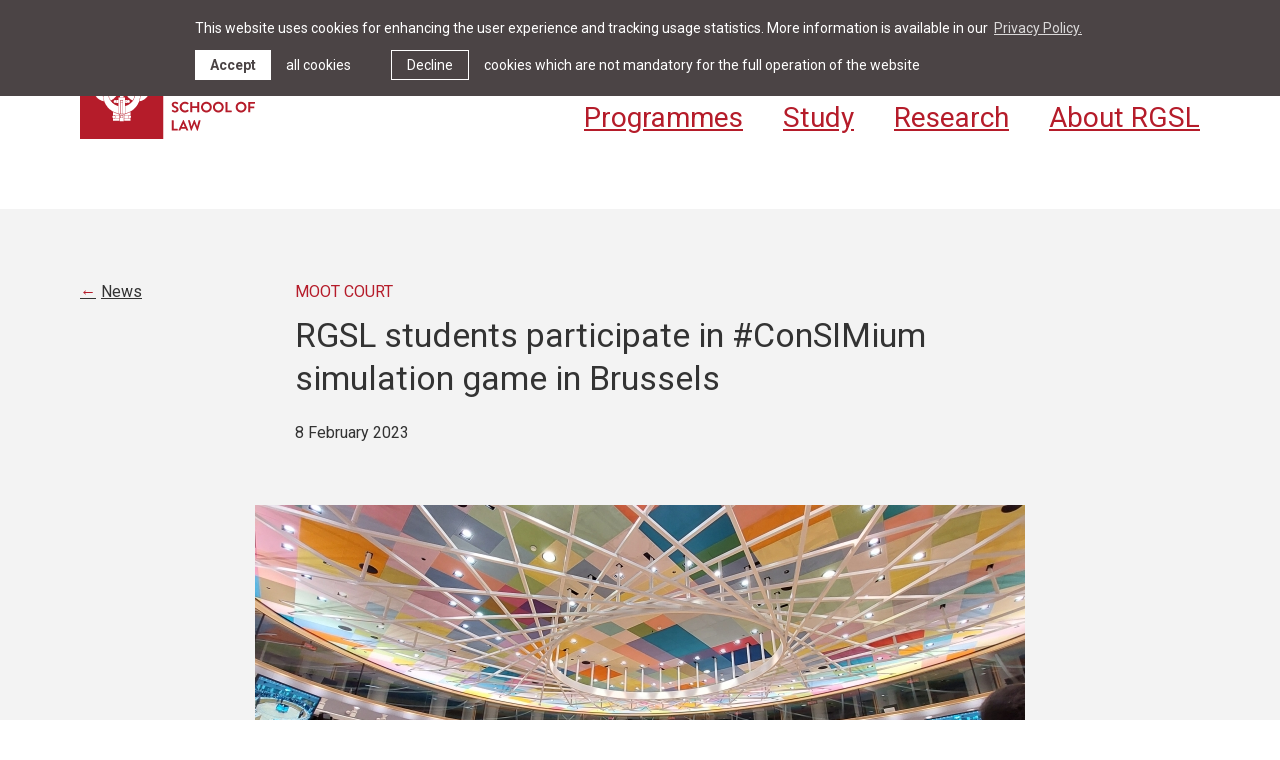

--- FILE ---
content_type: text/html; charset=UTF-8
request_url: https://www.rgsl.edu.lv/news-and-events/news/rgsl-students-participate-in-consimium-simulation-game-in-brussels
body_size: 5742
content:
<!DOCTYPE html> 
<html lang="en">
<head>
	<meta charset="UTF-8"> 
	<meta http-equiv="X-UA-Compatible" content="IE=edge">
	<meta name="viewport" content="width=device-width, initial-scale=1">
	
	<meta name="SKYPE_TOOLBAR" content="SKYPE_TOOLBAR_PARSER_COMPATIBLE" />
	
	<meta name="keywords" content="" />
	<meta name="description" content="Masters programmes in international and European law. Bachelor programmes in law, diplomacy, business." />
	<meta name="author" content="RGSL">
	<meta name="facebook-domain-verification" content="cwlgmatbpzsuydijl1bchul14klta8" />

	<title>RGSL students participate in #ConSIMium simulation game in Brussels — Riga Graduate School of Law</title>
	<link rel="alternate" hreflang="lv" href="/lv/zinas-un-pasakumi/zinas/rja-studenti-piedalas-consimium-simulacijas-spele-brisele" />
	<link rel="alternate" hreflang="en" href="/news-and-events/news/rgsl-students-participate-in-consimium-simulation-game-in-brussels" />
	<link rel="canonical" href="/news-and-events/news/rgsl-students-participate-in-consimium-simulation-game-in-brussels" />
	
	<meta property="og:title" content="RGSL students participate in #ConSIMium simulation game in Brussels"/>
	<meta property="og:url" content="https://www.rgsl.edu.lv/news-and-events/news/rgsl-students-participate-in-consimium-simulation-game-in-brussels"/>
	<meta property="og:site_name" content="Riga Graduate School of Law"/>
	<meta property="og:image" content="https://www.rgsl.edu.lv/uploads/news/2164/02.jpg"/>
	<meta property="og:image:width" content="770"/>
	<meta property="og:image:height" content="390"/>
	<meta name="twitter:card" content="summary_large_image" />
	<meta name="twitter:title" content="RGSL students participate in #ConSIMium simulation game in Brussels"/>
	<meta name="twitter:site" content="@RGSL_LV" />
	<meta name="twitter:creator" content="@RGSL_LV" />
	<meta name="twitter:image" content="https://www.rgsl.edu.lv/uploads/news/2164/02.jpg" />
	<meta name="twitter:card" content="summary" />
	<meta name="twitter:url" content="https://www.rgsl.edu.lv/news-and-events/news/rgsl-students-participate-in-consimium-simulation-game-in-brussels"/>
	<meta name="twitter:title" content="RGSL students participate in #ConSIMium simulation game in Brussels"/>
	<meta name="twitter:image" content="https://www.rgsl.edu.lv/uploads/news/2164/02.jpg" />

	
	<link rel="stylesheet" href="/assets/css/main.min.css?v=1.0.31">
	<link rel="stylesheet" href="/assets/css/cookies.css?v=1.0.1">

	<!--[if lt IE 9]>
	<script src="/bower_components/html5shiv/dist/html5shiv.min.js"></script>
	<![endif]-->

	<link rel="apple-touch-icon" sizes="180x180" href="/favicons/apple-touch-icon.png">
	<link rel="icon" type="image/png" sizes="32x32" href="/favicons/favicon-32x32.png">
	<link rel="icon" type="image/png" sizes="16x16" href="/favicons/favicon-16x16.png">
	<link rel="manifest" href="/favicons/site.webmanifest">
	<link rel="mask-icon" href="/favicons/safari-pinned-tab.svg" color="#b51c2a">
	<link rel="shortcut icon" href="/favicons/favicon.ico">
	<meta name="msapplication-TileColor" content="#b51c2a">
	<meta name="msapplication-config" content="/favicons/browserconfig.xml">
	<meta name="theme-color" content="#b51c2a">

	<script>
		var sys_lang = 'en';
		var cookieconsent_href = '/privacy-policy';
	</script>

	<script>
		window.dataLayer = window.dataLayer || [];
        function gtag(){dataLayer.push(arguments);}
        gtag('consent', 'default', {
			'ad_storage': 'denied',
            'ad_user_data': 'denied',
            'ad_personalization': 'denied',
            'analytics_storage': 'denied'
        });
	</script>

	<script src="/bower_components/jquery/dist/jquery.min.js"></script>
	
	
	

	<!-- Google Tag Manager -->
	<script type="text">(function(w,d,s,l,i){w[l]=w[l]||[];w[l].push({'gtm.start':
	new Date().getTime(),event:'gtm.js'});var f=d.getElementsByTagName(s)[0],
	j=d.createElement(s),dl=l!='dataLayer'?'&l='+l:'';j.async=true;j.src=
	'https://www.googletagmanager.com/gtm.js?id='+i+dl;f.parentNode.insertBefore(j,f);
	})(window,document,'script','dataLayer','GTM-5NWGC24');</script>
	<!-- End Google Tag Manager -->

	


	

	<script type="text">
		(function(i,s,o,g,r,a,m){i['GoogleAnalyticsObject']=r;i[r]=i[r]||function(){
		(i[r].q=i[r].q||[]).push(arguments)},i[r].l=1*new Date();a=s.createElement(o),
		m=s.getElementsByTagName(o)[0];a.async=1;a.src=g;m.parentNode.insertBefore(a,m)
		})(window,document,'script','//www.google-analytics.com/analytics.js','ga');
		ga('create', 'UA-5019178-1', 'auto');
		ga('set', 'anonymizeIp', true);
		ga('send', 'pageview');
	</script>
	
	<script src="/js/dictionary/"></script>
	<script src="/assets/scripts/init.js?v=1.0.11"></script>

	<link rel="stylesheet" href="//cdnjs.cloudflare.com/ajax/libs/cookieconsent2/3.0.3/cookieconsent.min.css" />
	<script src="//cdnjs.cloudflare.com/ajax/libs/cookieconsent2/3.0.3/cookieconsent.min.js"></script>
	<script>
		initCookieConsent();
	</script>
</head>

<body class="news-article-page">
	<!-- Google Tag Manager (noscript) -->
	<noscript><iframe src="https://www.googletagmanager.com/ns.html?id=GTM-5NWGC24"
	height="0" width="0" style="display:none;visibility:hidden"></iframe></noscript>
	<!-- End Google Tag Manager (noscript) -->
	
	<!--[if lt IE 9]>
		<p class="legacy-browser">You are using an <b>outdated</b> browser. Please <a href="http://outdatedbrowser.com/" target="_blank" rel="nofollow">upgrade your browser</a> to improve your experience.</p>
	<![endif]-->

	<header class="main-header clearfix">
		<div class="l-wrap clearfix">
			<a href="/en" class="main-logo main-logo-en">
				<img src="/assets/images/rgsl-logo.svg" alt="">
				<!--<img src="/assets/images/rgsl-logo.svg" alt="">-->
			</a>

			<a href="#" class="mob-hamburger">
				<svg class="icon icon-hamburger" role="img" width="33" height="21" viewBox="0 0 33 21">
					<use xlink:href="/assets/images/svg-defs.svg#icon-hamburger"/>
				</svg>
			</a>

			<div class="right-block clearfix">
				<nav class="small-navigation clearfix">
					
					<a class="link" href="/news-and-events" data-submenu="288">News & Events</a>
					
					<a class="link" href="/library" data-submenu="327">Library</a>
					
					<a class="link" href="/about-rgsl/contact" data-submenu="333">Contact</a>
					
					<a class="link with-top-submenu" href="/students-and-staff" data-submenu="269">Students & Staff</a>
					
					<a class="link" href="https://apply.rgsl.edu.lv" data-submenu="539" target="_blank" rel="nofollow">Apply</a>
					

					
					<a class="link search-link with-top-submenu" href="#" data-submenu="0">
						<svg class="icon icon-search" role="img" width="18" height="18" viewBox="0 0 18 18">
							<use xlink:href="/assets/images/svg-defs.svg#icon-search"/>
						</svg>
					</a>
					
					
					<a class="link lang-link" href="/lv/zinas-un-pasakumi/zinas/rja-studenti-piedalas-consimium-simulacijas-spele-brisele">lv</a>
					
				</nav>
				
				
				<nav class="main-navigation clearfix">
					
					<a href="/programmes" class="link">Programmes</a>
					
					<a href="/study" class="link">Study</a>
					
					<a href="/research" class="link">Research</a>
					
					<a href="/about-rgsl" class="link">About RGSL</a>
					
				</nav>
				
			</div>
		</div>

		
		<div class="top-small-submenu-block clearfix">
			
			<div id="submenu-0" class="top-small-submenu-inner-block top-small-submenu-search-block clearfix">
				<div class="l-wrap">
					<form id="top-search-form" class="top-search-form search-form-js" action="/search" method="get">
						<div class="input-block input-search-block clearfix">
							<input name="q" value="" class="input-search xlarge-title" placeholder="Search" onfocus="this.placeholder=''" onblur="this.placeholder='Search'" type="text">
							<a href="#" class="submit-search">
								<svg class="icon icon-search-large" role="img" width="40" height="40" viewBox="0 0 40 40">
									<use xlink:href="/assets/images/svg-defs.svg#icon-search-large"></use>
								</svg>
							</a>
						</div>
					</form>
				</div>
			</div>
			
			
			<div id="submenu-269" class="top-small-submenu-inner-block clearfix">
				<div class="menu-title">Students & Staff</div>
				<a href="#" class="close-top-small-submenu">
					<svg class="icon icon-close-menu" role="img" width="25" height="25" viewBox="0 0 25 25">
						<use xlink:href="/assets/images/svg-defs.svg#icon-close-menu"/>
					</svg>
				</a>
				<div class="l-wrap">
					<nav class="top-small-submenu clearfix">
						
						<a class="link" href="https://mbbox.rgsl.edu.lv/owa" target="_blank" rel="nofollow">Webmail</a>
						
						<a class="link" href="https://portal.rgsl.edu.lv/" target="_blank" rel="nofollow">Portal</a>
						
						<a class="link" href="https://portal.rgsl.edu.lv/course/index.php?categoryid=25" target="_blank" rel="nofollow">Calendar</a>
						
						<a class="link" href="https://payments.rgsl.edu.lv/" target="_blank" rel="nofollow">Payments</a>
						
						<a class="link" href="/about-rgsl/people">People</a>
						
					</nav>
				</div>
			</div>
			
		</div>
		

		<div class="mob-main-menu-block clearfix">
			<div class="mob-main-menu-inner-block clearfix">
				<a href="#" class="close-mob-main-menu">
					<svg class="icon icon-close-menu" role="img" width="25" height="25" viewBox="0 0 25 25">
						<use xlink:href="/assets/images/svg-defs.svg#icon-close-menu"/>
					</svg>
				</a>
				
				<nav class="mob-lang-nav">
					
					<a class="lang-link" href="/lv/zinas-un-pasakumi/zinas/rja-studenti-piedalas-consimium-simulacijas-spele-brisele">lv</a>
					
				</nav>
				
				
				<nav class="mob-main-nav clearfix">
					
					<a href="/programmes" class="link">Programmes</a>
					
					<a href="/study" class="link">Study</a>
					
					<a href="/research" class="link">Research</a>
					
					<a href="/about-rgsl" class="link">About RGSL</a>
					
				</nav>
				
				
				
				<nav class="mob-small-nav clearfix">
					<ul class="unstyled-list">
						
						<li>
							<a class="link" href="/news-and-events">News & Events</a>
							
						</li>
						
						<li>
							<a class="link" href="/library">Library</a>
							
						</li>
						
						<li>
							<a class="link" href="/about-rgsl/contact">Contact</a>
							
						</li>
						
						<li>
							<a class="link with-submenu" href="/students-and-staff">Students & Staff</a>
							
							<ul class="mob-submenu unstyled-list">
								
								<li><a class="link" href="https://mbbox.rgsl.edu.lv/owa" target="_blank" rel="nofollow">Webmail</a></li>
								
								<li><a class="link" href="https://portal.rgsl.edu.lv/" target="_blank" rel="nofollow">Portal</a></li>
								
								<li><a class="link" href="https://portal.rgsl.edu.lv/course/index.php?categoryid=25" target="_blank" rel="nofollow">Calendar</a></li>
								
								<li><a class="link" href="https://payments.rgsl.edu.lv/" target="_blank" rel="nofollow">Payments</a></li>
								
								<li><a class="link" href="/about-rgsl/people">People</a></li>
								
							</ul>
							
						</li>
						
						<li>
							<a class="link" href="https://apply.rgsl.edu.lv" target="_blank" rel="nofollow">Apply</a>
							
							<ul class="mob-submenu unstyled-list">
								
								<li><a class="link" href="https://mbbox.rgsl.edu.lv/owa" target="_blank" rel="nofollow">Webmail</a></li>
								
								<li><a class="link" href="https://portal.rgsl.edu.lv/" target="_blank" rel="nofollow">Portal</a></li>
								
								<li><a class="link" href="https://portal.rgsl.edu.lv/course/index.php?categoryid=25" target="_blank" rel="nofollow">Calendar</a></li>
								
								<li><a class="link" href="https://payments.rgsl.edu.lv/" target="_blank" rel="nofollow">Payments</a></li>
								
								<li><a class="link" href="/about-rgsl/people">People</a></li>
								
							</ul>
							
						</li>
						
					</ul>
				</nav>
				
				
				
				<form id="mob-search-form" class="mob-search-form search-form-js" action="/search" method="get">
					<div class="input-block input-search-block clearfix">
						<input name="q" value="" class="input-search xlarge-title" placeholder="Search" onfocus="this.placeholder=''" onblur="this.placeholder='Search'" type="text">
						<a href="#" class="submit-search">
							<svg class="icon icon-search-large" role="img" width="40" height="40" viewBox="0 0 40 40">
								<use xlink:href="/assets/images/svg-defs.svg#icon-search-large"></use>
							</svg>
						</a>
					</div>
				</form>
				
			</div>
		</div>
	</header>
		
	<main>
		


<article>
	<header class="section bg-gray-super-light no-padding-bottom clearfix">
		<div class="l-wrap">
			<div class="large-article-header-block clearfix">
				<a href="/news-and-events/news" class="btn-back with-arrow left c-primary">News</a>
				<div class="l-narrow-grid right">
					<div class="l-narrow-content clearfix">
						
						<h3 class="regular-red-title">Moot court</h3>
						
						<h1 class="title">RGSL students participate in #ConSIMium simulation game in Brussels</h1>

						<div class="multiple-texts-block">
							<time class="item" datetime="2023-02-08">8 February 2023</time>
						</div>
					</div>
					<div class="l-narrow-right empty clearfix"></div>
				</div>
				
				<img src="/uploads/news/2164/02.jpg" alt="" class="center-img">
			</div>
		</div>
	</header>
	
	<div class="section clearfix share-movable-container">
		<div class="l-wrap">
			<div class="l-narrow-grid right">
				<div class="l-narrow-content clearfix">
					<div class="text-content clearfix">
						<p>Riga Graduate School of Law (RGSL) Bachelor students Paula &Scaron;ūtava, Katrīna Rūmniece-Pakule and Konstantīns &Scaron;ubņiķovs participated in the EU Simulation game #ConSIMium in Brussels on 2&ndash;3 February 2023 together with their coach, RGSL Visiting Lecturer Viktorija Soņeca.&nbsp;</p>

<p>Students from all EU countries took part in the simulation, trying various roles to understand the decision-taking mechanism in the Council of the European Union and the European Council. Students tried the roles of national experts, ambassadors, ministers, heads of state or government and journalists. Our students also had a meeting with the Ambassador Mārtiņ&scaron; Kreitus, Deputy Permanent Representative of Latvia to the EU.&nbsp;</p>

<p>The topic played out at the simulation was the Climate change being back on the agenda in Brussels, where, in order to ensure the European Union can meet its ambitious greenhouse gas emissions reduction targets, European leaders will gather to agree on how to get there, with a special focus on the transport sector.</p>

<p>&ldquo;I am grateful for the opportunity to participate in #ConSIMium, a Council simulation in Brussels. I played the role of Latvia&#39;s ambassador and attend a simulated COREPER meeting. This experience was very valuable and provided me with a deeper understanding of the EU&#39;s decision-making process,&rdquo; says Paula &Scaron;ūtava, RGSL Law&amp;Diplomacy Bachelor programme Y3 student. &ldquo;It was also an honor to meet Ambassador Mārtiņ&scaron; Kreitus, Deputy Permanent Representative of Latvia to the EU.&rdquo;</p>

<p>Our Law&amp;Diplomacy Bachelor programme Y3 student Katrīna Rūmniece-Pakule was assigned the role of the minister. &ldquo;During the simulation of the Council, I got to fully immerse myself in the role since the simulation was carried out in the same location and using the same protocol as in the real-life decision-making process. I finally witnessed in practice how vital yet complex it is to balance one&#39;s national interests with maintaining good relations with the other EU countries and their representatives. Furthermore, I got to expand my horizons by interacting with representatives from other EU countries and listening to the experiences of the people working in the European Council and the Council. Overall, my experience in the simulation was great and I recommend other RGSL students if presented with the opportunity to participate in this simulation next year.&rdquo;</p>

<p>&ldquo;For me, the experience was very interesting! It was exciting to represent my country and step into the shoes of European decision-makers to negotiate new policies together with my peers. This is a valuable experience for each and every law and a political science student!&rdquo; says Konstantins &Scaron;ubņikovs, RGSL Law&amp;Diplomacy Bachelor programme Y3 student.</p>

						
					</div>
				</div>

				<div class="l-narrow-right clearfix">
					<div class="l-narrow-right-inner clearfix">
						
						<div class="share-movable-outer-block clearfix">
							<div class="share-block clearfix share-movable-block">
								<div class="share-label">Share</div>
								<div class="share-social-list clearfix">
									<a onclick="window.open(this.href, '', 'resizable=no,status=no,location=no,toolbar=no,menubar=no,fullscreen=no,scrollbars=no,dependent=no,width=640,height=480'); return false;" href="https://twitter.com/?status=RGSL+students+participate+in+%23ConSIMium+simulation+game+in+Brussels:+https%3A%2F%2Fwww.rgsl.edu.lv%2Fnews-and-events%2Fnews%2Frgsl-students-participate-in-consimium-simulation-game-in-brussels" class="share-link twitter" target="_blank" rel="nofollow">
										<svg class="icon icon-twitter" role="img" width="18" height="15">
											<use xlink:href="/assets/images/svg-defs.svg#icon-twitter"></use>
										</svg>
									</a>
									<a onclick="window.open(this.href, '', 'resizable=no,status=no,location=no,toolbar=no,menubar=no,fullscreen=no,scrollbars=no,dependent=no,width=640,height=480'); return false;" href="https://www.facebook.com/share.php?u=https%3A%2F%2Fwww.rgsl.edu.lv%2Fnews-and-events%2Fnews%2Frgsl-students-participate-in-consimium-simulation-game-in-brussels" class="share-link facebook" target="_blank" rel="nofollow">
										<svg class="icon icon-facebook" role="img" width="11" height="19">
											<use xlink:href="/assets/images/svg-defs.svg#icon-facebook"></use>
										</svg>
									</a>
									<a onclick="window.open(this.href, '', 'resizable=no,status=no,location=no,toolbar=no,menubar=no,fullscreen=no,scrollbars=no,dependent=no,width=640,height=480'); return false;" href="https://www.linkedin.com/shareArticle?mini=true&url=https%3A%2F%2Fwww.rgsl.edu.lv%2Fnews-and-events%2Fnews%2Frgsl-students-participate-in-consimium-simulation-game-in-brussels&titleRGSL+students+participate+in+%23ConSIMium+simulation+game+in+Brussels&source=RGSL" class="share-link linkedin" target="_blank" rel="nofollow">
										<svg class="icon icon-linkedin" role="img" width="15" height="15">
											<use xlink:href="/assets/images/svg-defs.svg#icon-linkedin"></use>
										</svg>
									</a>
									<a href="mailto:?subject=Check%20out%20%22RGSL%20students%20participate%20in%20%23ConSIMium%20simulation%20game%20in%20Brussels%22&body=Link%0A%20https%3A%2F%2Fwww.rgsl.edu.lv%2Fnews-and-events%2Fnews%2Frgsl-students-participate-in-consimium-simulation-game-in-brussels" class="share-link email" target="_blank" rel="nofollow">
										<svg class="icon icon-email" role="img" width="18" height="18">
											<use xlink:href="/assets/images/svg-defs.svg#icon-email"></use>
										</svg>
									</a>
								</div>
							</div>
						</div>
						
					</div>
				</div>
			</div>
		</div>
	</div>
</article>

	</main>
		
	
	<footer class="main-footer">
		<div class="footer-inner-block l-wrap l-grid">
			<div class="left-block l-two-thirds l-half-small l-full-xsmall">
				<div class="left-block-inner clearfix">
					<div class="logo-block clearfix">
						<!--<img src="/assets/images/rgsl-footer-logo.svg" alt="RGSL logo" class="footer-logo footer-logo-en">-->
						<img src="/assets/images/rgsl-footer-logo.svg" alt="RGSL logo" class="footer-logo footer-logo-en">
						<span class="slogan">Riga Graduate School of Law</span>
					</div>
					<div class="address">Strelnieku iela 4k-2 <br>Riga LV-1010 Latvia</div>
				</div>
			</div>
			<div class="right-block l-third l-half-small l-full-xsmall">
				<div class="right-block-inner">
					
					<div class="footer-social-block clearfix">
						<a href="https://www.facebook.com/rgsl.lv" class="link" target="_blank" rel="nofollow">
			<svg class="icon icon-facebook" role="img" width="11" height="19" viewBox="0 0 11 19">
				<use xlink:href="/assets/images/svg-defs.svg#icon-facebook"/>
			</svg>
		</a><a href="https://twitter.com/rgsl_lv" class="link" target="_blank" rel="nofollow">
			<svg class="icon icon-twitter" role="img" width="18" height="15" viewBox="0 0 18 15">
				<use xlink:href="/assets/images/svg-defs.svg#icon-twitter"/>
			</svg>
		</a><a href="https://www.instagram.com/myrgsl/" class="link" target="_blank" rel="nofollow">
			<svg class="icon icon-instagram" role="img" width="18" height="18" viewBox="0 0 18 18">
				<use xlink:href="/assets/images/svg-defs.svg#icon-instagram"/>
			</svg>
		</a><a href="https://www.linkedin.com/school/245162/" class="link" target="_blank" rel="nofollow">
			<svg class="icon icon-linkedin" role="img" width="15" height="15" viewBox="0 0 15 15">
				<use xlink:href="/assets/images/svg-defs.svg#icon-linkedin"/>
			</svg>
		</a>
					</div>
					
					<div class="bottom-block clear">
						<div class="copyright">&copy; RGSL 2026</div>
					</div>
				</div>
			</div>
			<div class="footer-bottom-menu clearfix">
				<div class="left-block l-two-thirds l-half-small l-half-xsmall">
					<div class="left-block-inner clearfix">
						<a href="/about-rgsl/contact" class="link">Contact us</a>
					</div>
				</div>
				<div class="right-block l-third l-half-small l-half-xsmall">
					<div class="right-block-inner">
						<a href="/terms-of-use" class="link">Terms of use</a> <br>
						<a href="/privacy-policy" class="link">Privacy Policy</a>
					</div>
				</div>
			</div>
		</div>

	</footer>
	
	
	
	<script src="/bower_components/svg4everybody/dist/svg4everybody.min.js"></script>
	<script>svg4everybody();</script>
</body>
</html>

--- FILE ---
content_type: image/svg+xml
request_url: https://www.rgsl.edu.lv/assets/images/rgsl-logo.svg
body_size: 39860
content:
<?xml version="1.0" encoding="UTF-8" standalone="no"?>
<svg width="175px" height="83px" viewBox="0 0 175 83" version="1.1" xmlns="http://www.w3.org/2000/svg" xmlns:xlink="http://www.w3.org/1999/xlink">
    <!-- Generator: Sketch 48.2 (47327) - http://www.bohemiancoding.com/sketch -->
    <title>Group 4</title>
    <desc>Created with Sketch.</desc>
    <defs></defs>
    <g id="0.0-Home" stroke="none" stroke-width="1" fill="none" fill-rule="evenodd" transform="translate(-279.000000, -56.000000)">
        <g id="Group-4" transform="translate(279.000000, 56.000000)" fill="#B51C2A">
            <path d="M96.1025879,13.2525886 C96.8960852,13.2525886 97.5850132,12.5659244 97.5850132,11.7301052 C97.5850132,10.9393081 96.8960852,10.2832712 96.1025879,10.2832712 L93.6590466,10.2832712 L93.6590466,13.2525886 L96.1025879,13.2525886 Z M91.6977548,8.77640775 C91.6977548,8.62725277 91.817087,8.49279889 91.9825527,8.49279889 L96.2665158,8.49279889 C98.0651098,8.49279889 99.53308,9.92493173 99.53308,11.7003967 C99.53308,13.0731125 98.6196353,14.1922343 97.3152856,14.7138173 L99.3679218,18.5033339 C99.4724912,18.6968985 99.3679218,18.9357915 99.1132645,18.9357915 L97.5401098,18.9357915 C97.4060149,18.9357915 97.3297408,18.8613672 97.3005228,18.8016439 L95.3078603,14.8479649 L93.6452065,14.8479649 L93.6452065,18.6521827 C93.6452065,18.8016439 93.5104965,18.9357915 93.3597935,18.9357915 L91.9825527,18.9357915 C91.817087,18.9357915 91.6977548,18.8016439 91.6977548,18.6521827 L91.6977548,8.77640775 Z" id="Fill-1"></path>
            <path d="M101.522667,8.77634649 C101.522667,8.62749779 101.657069,8.49273764 101.80685,8.49273764 L103.199776,8.49273764 C103.350479,8.49273764 103.484574,8.62749779 103.484574,8.77634649 L103.484574,18.6521214 C103.484574,18.8015827 103.350479,18.9357303 103.199776,18.9357303 L101.80685,18.9357303 C101.657069,18.9357303 101.522667,18.8015827 101.522667,18.6521214 L101.522667,8.77634649 Z" id="Fill-3"></path>
            <path d="M110.686331,8.3438583 C112.034969,8.3438583 113.323326,8.86605387 114.341648,9.730969 C114.461595,9.85010923 114.476665,10.0301978 114.356718,10.1487255 L113.427895,11.1189985 C113.307641,11.2378325 113.173853,11.2378325 113.038528,11.1189985 C112.394196,10.5517808 111.599468,10.2531646 110.77583,10.2531646 C108.904038,10.2531646 107.420997,11.8497661 107.420997,13.7143565 C107.420997,15.5642458 108.904038,17.1302199 110.790901,17.1302199 C111.629917,17.1302199 112.274556,16.8772384 112.573194,16.7577919 L112.573194,15.4901277 L111.375259,15.4901277 C111.211331,15.4901277 111.090461,15.3700686 111.090461,15.2212199 L111.090461,14.0426812 C111.090461,13.8788251 111.211331,13.7593786 111.375259,13.7593786 L114.250918,13.7593786 C114.402236,13.7593786 114.522491,13.8938325 114.522491,14.0426812 L114.522491,17.8619063 C114.522491,17.981659 114.461595,18.0557771 114.402236,18.100493 C114.402236,18.100493 112.858915,19.0701535 110.686331,19.0701535 C107.705795,19.0701535 105.307772,16.7127697 105.307772,13.7293638 C105.307772,10.7456517 107.705795,8.3438583 110.686331,8.3438583" id="Fill-5"></path>
            <path d="M121.900141,15.3701911 L120.401415,12.0884753 L120.357434,12.0884753 L118.888849,15.3701911 L121.900141,15.3701911 Z M115.428216,18.5480804 L120.087707,8.5078369 C120.131072,8.41871144 120.207346,8.34398081 120.342671,8.34398081 L120.492144,8.34398081 C120.641617,8.34398081 120.701283,8.41871144 120.746801,8.5078369 L125.360773,18.5480804 C125.450888,18.7419513 125.330633,18.9358221 125.105501,18.9358221 L123.802074,18.9358221 C123.577865,18.9358221 123.47268,18.8466967 123.368111,18.6378185 L122.634279,17.0262096 L118.155325,17.0262096 L117.420264,18.6378185 C117.361213,18.7866672 117.226195,18.9358221 116.986301,18.9358221 L115.682873,18.9358221 C115.458357,18.9358221 115.338102,18.7419513 115.428216,18.5480804 Z" id="Fill-7"></path>
            <path d="M97.0757293,27.0435439 C98.4243673,27.0435439 99.712109,27.5657395 100.731661,28.4306546 C100.850993,28.5497948 100.866063,28.7298834 100.746731,28.8484111 L99.8179086,29.8186841 C99.6982689,29.9369055 99.5632513,29.9369055 99.4279262,29.8186841 C98.7848243,29.2514664 97.9900967,28.9528502 97.1664587,28.9528502 C95.2934359,28.9528502 93.8110105,30.5488391 93.8110105,32.4134295 C93.8110105,34.2642376 95.2934359,35.8302118 97.181529,35.8302118 C98.0205448,35.8302118 98.6639543,35.5766177 98.9638225,35.4577838 L98.9638225,34.1888945 L97.7652724,34.1888945 C97.6001142,34.1888945 97.4810896,34.0697542 97.4810896,33.9209055 L97.4810896,32.7423668 C97.4810896,32.5778982 97.6001142,32.4590642 97.7652724,32.4590642 L100.641547,32.4590642 C100.79225,32.4590642 100.910659,32.5935181 100.910659,32.7423668 L100.910659,36.5612856 C100.910659,36.6810384 100.850993,36.7551565 100.79225,36.7998723 C100.79225,36.7998723 99.2476977,37.7701454 97.0757293,37.7701454 C94.0951933,37.7701454 91.6977856,35.4121491 91.6977856,32.4290494 C91.6977856,29.4453373 94.0951933,27.0435439 97.0757293,27.0435439" id="Fill-9"></path>
            <path d="M107.499609,31.9511103 C108.294337,31.9511103 108.983264,31.2656712 108.983264,30.4304646 C108.983264,29.639055 108.294337,28.9830181 107.499609,28.9830181 L105.058836,28.9830181 L105.058836,31.9511103 L107.499609,31.9511103 Z M103.094468,27.4755421 C103.094468,27.3269996 103.215338,27.1925458 103.379881,27.1925458 L107.664767,27.1925458 C109.463361,27.1925458 110.930101,28.6246786 110.930101,30.4001435 C110.930101,31.7722469 110.016656,32.8913686 108.712922,33.4135642 L110.766173,37.2030808 C110.870127,37.3969517 110.766173,37.6358446 110.511516,37.6358446 L108.939591,37.6358446 C108.803651,37.6358446 108.727992,37.5608077 108.698467,37.5010845 L106.706112,33.5477118 L105.043458,33.5477118 L105.043458,37.3522358 C105.043458,37.5010845 104.907518,37.6358446 104.75866,37.6358446 L103.379881,37.6358446 C103.215338,37.6358446 103.094468,37.5010845 103.094468,37.3522358 L103.094468,27.4755421 Z" id="Fill-11"></path>
            <path d="M118.310365,34.0698768 L116.811024,30.7875483 L116.767658,30.7875483 L115.298458,34.0698768 L118.310365,34.0698768 Z M111.83844,37.2474598 L116.497315,27.2075225 C116.541911,27.118397 116.616955,27.0436664 116.75228,27.0436664 L116.901138,27.0436664 C117.051226,27.0436664 117.112122,27.118397 117.157025,27.2075225 L121.771612,37.2474598 C121.859881,37.4419432 121.741472,37.635814 121.51634,37.635814 L120.212298,37.635814 C119.988089,37.635814 119.882904,37.546076 119.778335,37.3365852 L119.043888,35.7255889 L114.564934,35.7255889 L113.831103,37.3365852 C113.770207,37.486659 113.635804,37.635814 113.395909,37.635814 L112.092482,37.635814 C111.867966,37.635814 111.748941,37.4419432 111.83844,37.2474598 Z" id="Fill-13"></path>
            <path d="M126.668475,35.8154188 C128.615312,35.8154188 130.038994,34.3535775 130.038994,32.3992491 C130.038994,30.459928 128.615312,28.9977804 126.668475,28.9977804 L124.959996,28.9977804 L124.959996,35.8154188 L126.668475,35.8154188 Z M123.026384,27.4756033 C123.026384,27.3270609 123.147254,27.192607 123.297957,27.192607 L126.848089,27.192607 C129.739126,27.192607 132.1067,29.5349834 132.1067,32.3992491 C132.1067,35.2938358 129.739126,37.6355996 126.848089,37.6355996 L123.297957,37.6355996 C123.147254,37.6355996 123.026384,37.5011458 123.026384,37.352297 L123.026384,27.4756033 Z" id="Fill-15"></path>
            <path d="M133.812566,27.4754502 C133.812566,27.327214 133.946968,27.1924539 134.097364,27.1924539 L135.520431,27.1924539 C135.684974,27.1924539 135.805228,27.327214 135.805228,27.4754502 L135.805228,33.5776347 C135.805228,34.8456052 136.674385,35.8452804 137.977197,35.8452804 C139.281239,35.8452804 140.16362,34.8456052 140.16362,33.5926421 L140.16362,27.4754502 C140.16362,27.327214 140.28449,27.1924539 140.449649,27.1924539 L141.872715,27.1924539 C142.022188,27.1924539 142.156898,27.327214 142.156898,27.4754502 L142.156898,33.6823801 C142.156898,35.9494133 140.343849,37.7846015 137.977197,37.7846015 C135.625,37.7846015 133.812566,35.9494133 133.812566,33.6823801 L133.812566,27.4754502 Z" id="Fill-17"></path>
            <path d="M149.273924,34.0698768 L147.775813,30.7875483 L147.731217,30.7875483 L146.263247,34.0698768 L149.273924,34.0698768 Z M142.801384,37.2474598 L147.460874,27.2075225 C147.50547,27.118397 147.581744,27.0436664 147.715839,27.0436664 L147.866542,27.0436664 C148.016015,27.0436664 148.075989,27.118397 148.121199,27.2075225 L152.734556,37.2474598 C152.824055,37.4419432 152.703801,37.635814 152.479899,37.635814 L151.177395,37.635814 C150.951648,37.635814 150.847693,37.546076 150.741894,37.3365852 L150.008062,35.7255889 L145.527878,35.7255889 L144.794662,37.3365852 C144.734996,37.486659 144.599978,37.635814 144.360699,37.635814 L143.057272,37.635814 C142.83214,37.635814 142.7125,37.4419432 142.801384,37.2474598 Z" id="Fill-19"></path>
            <path d="M154.676595,28.9828956 L152.384372,28.9828956 C152.219214,28.9828956 152.099574,28.8484417 152.099574,28.6992867 L152.099574,27.4754196 C152.099574,27.3271834 152.219214,27.1924232 152.384372,27.1924232 L158.930725,27.1924232 C159.095268,27.1924232 159.215523,27.3271834 159.215523,27.4754196 L159.215523,28.6992867 C159.215523,28.8484417 159.095268,28.9828956 158.930725,28.9828956 L156.637887,28.9828956 L156.637887,37.3521133 C156.637887,37.500962 156.503177,37.6357221 156.354319,37.6357221 L154.960163,37.6357221 C154.81069,37.6357221 154.676595,37.500962 154.676595,37.3521133 L154.676595,28.9828956 Z" id="Fill-21"></path>
            <path d="M160.5442,27.4754502 C160.5442,27.327214 160.66261,27.1924539 160.828383,27.1924539 L166.925395,27.1924539 C167.089323,27.1924539 167.210193,27.327214 167.210193,27.4754502 L167.210193,28.6993173 C167.210193,28.8481661 167.089323,28.9829262 166.925395,28.9829262 L162.491652,28.9829262 L162.491652,31.4294354 L166.191257,31.4294354 C166.341037,31.4294354 166.474824,31.5641956 166.474824,31.7130443 L166.474824,32.9513063 C166.474824,33.1151624 166.341037,33.2349151 166.191257,33.2349151 L162.491652,33.2349151 L162.491652,35.8452804 L166.925395,35.8452804 C167.089323,35.8452804 167.210193,35.979428 167.210193,36.1295018 L167.210193,37.3521439 C167.210193,37.5009926 167.089323,37.6357528 166.925395,37.6357528 L160.828383,37.6357528 C160.66261,37.6357528 160.5442,37.5009926 160.5442,37.3521439 L160.5442,27.4754502 Z" id="Fill-23"></path>
            <path d="M91.769754,54.8892782 L92.3079789,53.9643336 C92.4288489,53.7557616 92.6822759,53.7557616 92.8172935,53.8598945 C92.8929525,53.9046103 94.1065729,54.7851454 95.0802988,54.7851454 C95.8581107,54.7851454 96.4424692,54.2779572 96.4424692,53.6360089 C96.4424692,52.8758391 95.7993673,52.3536435 94.5402285,51.8461491 C93.1316169,51.2792376 91.7242355,50.3843077 91.7242355,48.6238502 C91.7242355,47.2958502 92.7133392,45.7595845 95.0953691,45.7595845 C96.6226977,45.7595845 97.7911072,46.5350679 98.0915905,46.7586472 C98.2410633,46.8483852 98.2859666,47.1019793 98.1804745,47.2511343 L97.6114938,48.1016546 C97.4924692,48.2805181 97.2667223,48.4002708 97.087109,48.2805181 C96.9674692,48.2064 95.8292004,47.4603188 95.0046397,47.4603188 C94.1508612,47.4603188 93.6858348,48.026924 93.6858348,48.5040974 C93.6858348,49.205769 94.2403603,49.6826362 95.4542882,50.174817 C96.9081107,50.7570421 98.5852197,51.6219572 98.5852197,53.5468834 C98.5852197,55.0837616 97.2528822,56.5008871 95.1396573,56.5008871 C93.2521793,56.5008871 92.144051,55.620352 91.8441828,55.3367432 C91.7085501,55.2025956 91.6341213,55.1284775 91.769754,54.8892782" id="Fill-25"></path>
            <path d="M104.994126,45.759707 C106.506692,45.759707 107.600672,46.2371867 108.618686,47.1468177 C108.754627,47.2659579 108.754627,47.4454339 108.633757,47.5645742 L107.72062,48.5042199 C107.615435,48.6239727 107.465962,48.6239727 107.345707,48.5042199 C106.716446,47.9526221 105.877122,47.6242974 105.039029,47.6242974 C103.121103,47.6242974 101.698036,49.2202863 101.698036,51.1001904 C101.698036,52.9647808 103.135558,54.5463749 105.054099,54.5463749 C105.952166,54.5463749 106.716446,54.2030428 107.345707,53.6958546 C107.465962,53.5911092 107.62989,53.6067292 107.72062,53.6958546 L108.648827,54.6505077 C108.769389,54.7552531 108.739556,54.949124 108.633757,55.0538694 C107.615435,56.0379247 106.327078,56.5007033 104.994126,56.5007033 C101.996674,56.5007033 99.5860413,54.1283122 99.5860413,51.1446 C99.5860413,48.1608878 101.996674,45.759707 104.994126,45.759707" id="Fill-27"></path>
            <path d="M110.365549,46.1916133 C110.365549,46.0433771 110.499644,45.908617 110.649732,45.908617 L112.043273,45.908617 C112.207816,45.908617 112.327456,46.0433771 112.327456,46.1916133 L112.327456,50.1455985 L117.211771,50.1455985 L117.211771,46.1916133 C117.211771,46.0433771 117.330488,45.908617 117.495338,45.908617 L118.874424,45.908617 C119.023897,45.908617 119.158607,46.0433771 119.158607,46.1916133 L119.158607,56.068307 C119.158607,56.2171557 119.023897,56.3519159 118.874424,56.3519159 L117.495338,56.3519159 C117.330488,56.3519159 117.211771,56.2171557 117.211771,56.068307 L117.211771,51.9504657 L112.327456,51.9504657 L112.327456,56.068307 C112.327456,56.2171557 112.207816,56.3519159 112.043273,56.3519159 L110.649732,56.3519159 C110.499644,56.3519159 110.365549,56.2171557 110.365549,56.068307 L110.365549,46.1916133 Z" id="Fill-29"></path>
            <path d="M126.385554,54.5614742 C128.274262,54.5614742 129.832346,53.0239834 129.832346,51.1446919 C129.832346,49.2650941 128.274262,47.6991199 126.385554,47.6991199 C124.498076,47.6991199 122.955062,49.2650941 122.955062,51.1446919 C122.955062,53.0239834 124.498076,54.5614742 126.385554,54.5614742 M126.385554,45.7597989 C129.383005,45.7597989 131.779183,48.1609797 131.779183,51.1446919 C131.779183,54.1284041 129.383005,56.5007952 126.385554,56.5007952 C123.390562,56.5007952 121.008225,54.1284041 121.008225,51.1446919 C121.008225,48.1609797 123.390562,45.7597989 126.385554,45.7597989" id="Fill-31"></path>
            <path d="M138.331626,54.5614742 C140.219104,54.5614742 141.776573,53.0239834 141.776573,51.1446919 C141.776573,49.2650941 140.219104,47.6991199 138.331626,47.6991199 C136.444148,47.6991199 134.900826,49.2650941 134.900826,51.1446919 C134.900826,53.0239834 136.444148,54.5614742 138.331626,54.5614742 M138.331626,45.7597989 C141.328462,45.7597989 143.72587,48.1609797 143.72587,51.1446919 C143.72587,54.1284041 141.328462,56.5007952 138.331626,56.5007952 C135.336634,56.5007952 132.953682,54.1284041 132.953682,51.1446919 C132.953682,48.1609797 135.336634,45.7597989 138.331626,45.7597989" id="Fill-33"></path>
            <path d="M145.573642,46.1916133 C145.573642,46.0433771 145.693897,45.908617 145.859055,45.908617 L147.236911,45.908617 C147.386692,45.908617 147.521709,46.0433771 147.521709,46.1916133 L147.521709,54.5614435 L151.341569,54.5614435 C151.506727,54.5614435 151.626982,54.6955911 151.626982,54.8450524 L151.626982,56.068307 C151.626982,56.2171557 151.506727,56.3519159 151.341569,56.3519159 L145.859055,56.3519159 C145.693897,56.3519159 145.573642,56.2171557 145.573642,56.068307 L145.573642,46.1916133 Z" id="Fill-35"></path>
            <path d="M161.080641,54.5614742 C162.968735,54.5614742 164.526819,53.0239834 164.526819,51.1446919 C164.526819,49.2650941 162.968735,47.6991199 161.080641,47.6991199 C159.193779,47.6991199 157.650764,49.2650941 157.650764,51.1446919 C157.650764,53.0239834 159.193779,54.5614742 161.080641,54.5614742 M161.080641,45.7597989 C164.077478,45.7597989 166.473656,48.1609797 166.473656,51.1446919 C166.473656,54.1284041 164.077478,56.5007952 161.080641,56.5007952 C158.085035,56.5007952 155.703313,54.1284041 155.703313,51.1446919 C155.703313,48.1609797 158.085035,45.7597989 161.080641,45.7597989" id="Fill-37"></path>
            <path d="M168.323858,46.1916133 C168.323858,46.0433771 168.443497,45.908617 168.608656,45.908617 L174.705668,45.908617 C174.869596,45.908617 174.989851,46.0433771 174.989851,46.1916133 L174.989851,47.4154804 C174.989851,47.5643292 174.869596,47.6990893 174.705668,47.6990893 L170.271309,47.6990893 L170.271309,50.5033255 L173.971529,50.5033255 C174.121924,50.5033255 174.256327,50.6374731 174.256327,50.7869343 L174.256327,52.0101889 C174.256327,52.1590376 174.121924,52.2937978 173.971529,52.2937978 L170.271309,52.2937978 L170.271309,56.068307 C170.271309,56.2171557 170.136292,56.3519159 169.986511,56.3519159 L168.608656,56.3519159 C168.443497,56.3519159 168.323858,56.2171557 168.323858,56.068307 L168.323858,46.1916133 Z" id="Fill-39"></path>
            <path d="M91.6976626,64.4615059 C91.6976626,64.3120446 91.8173023,64.177897 91.9824605,64.177897 L93.3597012,64.177897 C93.5107118,64.177897 93.6451142,64.3120446 93.6451142,64.4615059 L93.6451142,72.8301111 L97.4655888,72.8301111 C97.6289016,72.8301111 97.7497715,72.9648712 97.7497715,73.1137199 L97.7497715,74.3375871 C97.7497715,74.4864358 97.6289016,74.6205834 97.4655888,74.6205834 L91.9824605,74.6205834 C91.8173023,74.6205834 91.6976626,74.4864358 91.6976626,74.3375871 L91.6976626,64.4615059 Z" id="Fill-41"></path>
            <path d="M104.880576,71.0553506 L103.382465,67.7724096 L103.337869,67.7724096 L101.869899,71.0553506 L104.880576,71.0553506 Z M98.4086511,74.232321 L103.067526,64.1929963 C103.112122,64.1032583 103.188396,64.0285277 103.322491,64.0285277 L103.473194,64.0285277 C103.622052,64.0285277 103.682333,64.1032583 103.727851,64.1929963 L108.341823,74.232321 C108.431322,74.4268044 108.310453,74.6206753 108.086551,74.6206753 L106.783124,74.6206753 C106.5583,74.6206753 106.45373,74.5315498 106.348546,74.322059 L105.61533,72.7116753 L101.13576,72.7116753 L100.401314,74.322059 C100.341033,74.4709077 100.207245,74.6206753 99.9667355,74.6206753 L98.6626933,74.6206753 C98.4394069,74.6206753 98.3185369,74.4268044 98.4086511,74.232321 Z" id="Fill-43"></path>
            <path d="M108.014429,64.5356852 C107.95507,64.326807 108.074402,64.1779583 108.284772,64.1779583 L109.661397,64.1779583 C109.782267,64.1779583 109.901907,64.2820911 109.932355,64.386224 L111.490132,70.338641 L111.550721,70.338641 L113.931828,64.1929657 C113.962583,64.1032277 114.037012,64.028497 114.186485,64.028497 L114.456828,64.028497 C114.607223,64.028497 114.681652,64.1032277 114.711485,64.1929657 L117.108278,70.338641 L117.168559,70.338641 L118.695888,64.386224 C118.726643,64.2820911 118.846283,64.1779583 118.965615,64.1779583 L120.344394,64.1779583 C120.554455,64.1779583 120.674095,64.326807 120.614121,64.5356852 L117.782443,74.5606151 C117.752302,74.6803679 117.632663,74.7701059 117.51333,74.7701059 L117.273128,74.7701059 C117.137803,74.7701059 117.048919,74.6947627 117.018163,74.6062498 L114.337496,67.8477221 L114.261529,67.8477221 L111.610079,74.6062498 C111.565791,74.6947627 111.505817,74.7701059 111.355422,74.7701059 L111.115835,74.7701059 C110.996195,74.7701059 110.875633,74.6803679 110.846107,74.5606151 L108.014429,64.5356852 Z" id="Fill-45"></path>
            <path d="M9.00588752,32.8566679 L11.1009666,32.8566679 L11.1009666,30.6919299 L9.00588752,30.6919299 L9.00588752,32.8566679 Z M8.69463972,33.1666162 L11.4192882,33.1666162 L11.4192882,30.381369 L8.69463972,30.381369 L8.69463972,33.1666162 Z" id="Fill-47"></path>
            <path d="M9.00588752,24.2589705 L11.1009666,24.2589705 L11.1009666,22.1012768 L9.00588752,22.1012768 L9.00588752,24.2589705 Z M8.69463972,24.5695314 L11.4192882,24.5695314 L11.4192882,21.7842841 L8.69463972,21.7842841 L8.69463972,24.5695314 Z" id="Fill-49"></path>
            <path d="M72.2488576,24.2295683 L74.3500879,24.2295683 L74.3500879,22.0648303 L72.2488576,22.0648303 L72.2488576,24.2295683 Z M71.9373023,24.5407417 L74.6613357,24.5407417 L74.6613357,21.7548819 L71.9373023,21.7548819 L71.9373023,24.5407417 Z" id="Fill-50"></path>
            <path d="M70.893761,25.5713506 L75.6968805,25.5713506 L75.6968805,20.780321 L70.893761,20.780321 L70.893761,25.5713506 Z M70.893761,29.0790959 L75.6968805,29.0790959 L75.6968805,25.8822177 L70.893761,25.8822177 L70.893761,29.0790959 Z M75.6968805,34.158941 L70.893761,34.158941 L70.893761,31.1789041 L70.893761,29.3890443 L75.6968805,29.3890443 L75.6968805,34.158941 Z M70.5825132,25.5713506 L70.5825132,25.882524 L67.6840949,25.882524 C67.2636643,25.3045867 66.7921793,24.7566642 66.2785589,24.2589705 L70.5825132,24.2589705 L70.5825132,25.5713506 Z M70.5825132,28.7682288 L49.4290422,28.7682288 C49.7913445,27.8175572 50.313884,26.9471292 50.9711336,26.1927786 L70.5825132,26.1927786 L70.5825132,28.7682288 Z M70.5825132,30.8683432 L69.8582162,30.8683432 C69.7336555,30.254572 69.5752636,29.6625461 69.3722759,29.0858339 L70.5825132,29.0858339 L70.5825132,30.8683432 Z M59.5405975,45.3170812 C59.5249121,45.324738 59.5046134,45.3320886 59.4827768,45.324738 C60.0191564,43.7305867 60.3377856,42.0430221 60.4103691,40.2893026 C60.4248243,40.281952 60.4457381,40.2749077 60.4608084,40.2678635 C63.9309754,39.040321 66.416652,35.735941 66.416652,31.8612804 C66.416652,31.6303506 66.4089631,31.3994207 66.3877417,31.168797 C66.3877417,31.1179557 66.3800527,31.0677269 66.3800527,31.0171919 C66.3729789,30.9593063 66.3655975,30.9084649 66.3585237,30.8582362 C66.2942443,30.2374207 66.1561511,29.6463137 65.9679262,29.0763395 L69.0401142,29.0763395 C69.2507909,29.6527454 69.4171793,30.2450775 69.5318981,30.8582362 C69.5463533,30.9084649 69.5620387,30.9593063 69.5620387,31.0171919 C69.5752636,31.0677269 69.590949,31.1179557 69.590949,31.168797 C69.7133568,31.8392288 69.7721002,32.532631 69.7721002,33.2388967 C69.7721002,39.2933026 65.3371265,44.3360886 59.5405975,45.3170812 Z M57.3071178,29.0858339 L59.5753515,29.0858339 L65.6797452,29.0858339 C65.8719684,29.6570332 66.0082162,30.2515092 66.0761863,30.8683432 L58.3654218,30.8683432 C58.0471002,30.254572 57.6921793,29.6564207 57.3071178,29.0858339 Z M45.1635325,57.3658635 L45.1635325,50.1013727 C51.0803163,48.5736827 55.456239,43.2359557 55.456239,36.8663948 C55.456239,33.9711956 54.5427944,31.2955941 53.0025483,29.0858339 L56.95558,29.0858339 C58.9531634,32.0156421 60.1237258,35.550952 60.1237258,39.3603764 C60.1237258,48.3090627 53.6800967,55.7573173 45.1635325,57.3658635 Z M49.65971,62.2267232 C48.8649824,62.2267232 48.2209578,61.586 48.2209578,60.7939779 C48.2209578,60.0019557 48.8649824,59.361845 49.65971,59.361845 C50.4538225,59.361845 51.0984622,60.0019557 51.0984622,60.7939779 C51.0984622,61.586 50.4538225,62.2267232 49.65971,62.2267232 Z M50.4092267,64.8462768 L44.1415202,64.8462768 L44.1415202,62.5366716 L49.6560193,62.5366716 L49.6627856,62.5366716 L49.8153339,62.5366716 L49.8153339,62.529321 C50.0260105,62.5155387 50.2283831,62.4570406 50.4092267,62.3709779 L50.4092267,64.8462768 Z M39.6281195,65.3504022 L43.83058,65.3504022 L43.83058,58.2451734 L39.6281195,58.2451734 L39.6281195,65.3504022 Z M39.3091828,59.052203 L33.634754,59.052203 L33.634754,59.0586347 C33.4253076,59.0806863 33.2217047,59.1309151 33.0408612,59.224941 L33.0408612,56.0204059 C34.65,56.8727638 36.4033831,57.48531 38.2511863,57.8246605 L38.2511863,58.2451734 L39.3091828,58.2451734 L39.3091828,59.052203 Z M39.3091828,62.2267232 L34.7954745,62.2267232 C35.2518893,61.9085055 35.5480668,61.3826347 35.5480668,60.7903026 C35.5480668,60.1988893 35.2518893,59.6794502 34.7954745,59.361845 L39.3091828,59.361845 L39.3091828,62.2267232 Z M39.3091828,64.8462768 L33.0408612,64.8462768 L33.0408612,62.3636273 C33.2217047,62.4570406 33.4253076,62.5078819 33.634754,62.529321 L33.634754,62.5366716 L39.3091828,62.5366716 L39.3091828,64.8462768 Z M32.3528559,60.7939779 C32.3528559,60.0019557 32.9968805,59.3624576 33.790993,59.3624576 C34.5863357,59.3624576 35.2291301,60.0019557 35.2291301,60.7939779 C35.2291301,61.586 34.5863357,62.2267232 33.790993,62.2267232 C32.9968805,62.2267232 32.3528559,61.586 32.3528559,60.7939779 Z M23.3005272,39.3603764 C23.3005272,35.5515646 24.4717047,32.0156421 26.4668278,29.0858339 L30.4217047,29.0858339 C28.8796134,31.294369 27.9673989,33.9711956 27.9673989,36.8663948 C27.9673989,43.2341181 32.3384007,48.5693948 38.2518014,50.09831 L38.2518014,57.3646384 C29.7386204,55.752417 23.3005272,48.3069188 23.3005272,39.3603764 Z M23.9107206,45.3278007 C18.1144991,44.345583 13.679833,39.302797 13.679833,33.24931 C13.679833,32.542738 13.7385764,31.8493358 13.8609842,31.1789041 C13.8609842,31.1280627 13.8760545,31.0772214 13.8898946,31.0269926 C13.8898946,30.9694133 13.9049649,30.918572 13.91942,30.8683432 C14.0353691,30.254572 14.2011424,29.6625461 14.411819,29.0858339 L17.484007,29.0858339 C17.2957821,29.6564207 17.1576889,30.2469151 17.0927944,30.8683432 C17.0863357,30.918572 17.0789543,30.9694133 17.0718805,31.0269926 C17.0718805,31.0772214 17.063884,31.1280627 17.063884,31.1789041 C17.0429701,31.4098339 17.0352812,31.6407638 17.0352812,31.8716937 C17.0352812,35.746048 19.5209578,39.0510406 22.9917399,40.2779705 C23.0061951,40.2850148 23.027109,40.2917528 23.0415641,40.298797 C23.1141476,42.0528229 23.4324692,43.7406937 23.9697715,45.3345387 C23.9473199,45.341583 23.9257909,45.3345387 23.9107206,45.3278007 Z M12.7673111,30.8683432 L12.7673111,29.0858339 L14.0864236,29.0858339 C13.8760545,29.6625461 13.7158172,30.254572 13.6010984,30.8683432 L12.7673111,30.8683432 Z M7.65171353,25.5713506 L12.4554482,25.5713506 L12.4554482,20.780321 L7.65171353,20.780321 L7.65171353,25.5713506 Z M12.4554482,29.0714391 L12.4554482,29.0790959 L7.65171353,29.0790959 L7.65171353,25.882524 L12.4554482,25.882524 L12.4554482,29.0714391 Z M7.65171353,34.158941 L12.4554482,34.158941 L12.4554482,29.3890443 L7.65171353,29.3890443 L7.65171353,34.158941 Z M26.1500439,29.0858339 C25.7591388,29.6564207 25.404833,30.254572 25.0917399,30.8683432 L17.4052724,30.8683432 C17.4766257,30.2469151 17.6147188,29.6564207 17.8167838,29.0858339 L26.1500439,29.0858339 Z M12.7673111,26.1927786 L32.4906415,26.1927786 C32.577065,26.2861919 32.6502636,26.3728672 32.7289982,26.473631 C32.7591388,26.51069 32.7871265,26.546524 32.8234183,26.5894022 C32.8455624,26.6181919 32.8670914,26.646369 32.8889279,26.6763838 C32.8966169,26.6904723 32.9104569,26.7048672 32.9249121,26.719262 C32.9464411,26.7550959 32.9759666,26.7912362 33.004877,26.8282952 C33.0408612,26.878524 33.0774605,26.9281402 33.1140598,26.9860258 C33.497891,27.5351734 33.8162127,28.1327122 34.0625659,28.7682288 L12.7673111,28.7602657 L12.7673111,26.1927786 Z M12.7673111,24.2589705 L17.1733743,24.2589705 C16.66529,24.7566642 16.202109,25.2908044 15.7816784,25.8681292 L12.7673111,25.8681292 L12.7673111,24.2589705 Z M32.1763181,25.882524 L29.1554921,25.882524 C29.6288225,25.4457786 30.1316784,25.0414982 30.6486819,24.6568192 C31.2025923,25.0090332 31.7162127,25.4176015 32.1763181,25.882524 Z M29.6648067,30.8683432 C29.9760545,30.2469151 30.3383568,29.6493764 30.743717,29.0858339 L34.1711336,29.0858339 C34.3744288,29.6564207 34.5119069,30.2469151 34.5844903,30.8683432 L29.6648067,30.8683432 Z M31.2441125,35.5730037 C30.4475395,35.5730037 29.8022847,34.9313616 29.8022847,34.1368893 C29.8022847,33.3509926 30.4475395,32.7010812 31.2441125,32.7010812 C32.0339192,32.7010812 32.6862478,33.3509926 32.6862478,34.1368893 C32.6862478,34.9313616 32.0339192,35.5730037 31.2441125,35.5730037 Z M32.9974956,34.1368893 C32.9974956,33.4376679 32.577065,32.8238967 31.9684095,32.5485572 L34.6140158,32.5485572 C34.5269772,33.6823801 34.2144991,34.7583173 33.7221002,35.7239963 L31.9684095,35.7239963 C32.577065,35.4504945 32.9974956,34.8373358 32.9974956,34.1368893 Z M35.0412127,46.9142952 C34.2517135,46.9142952 33.6067663,46.2717343 33.6067663,45.4790996 C33.6067663,44.6925904 34.2517135,44.0512546 35.0412127,44.0512546 C35.837478,44.0512546 36.4827329,44.6925904 36.4827329,45.4790996 C36.4827329,46.2717343 35.837478,46.9142952 35.0412127,46.9142952 Z M36.7945958,45.4790996 C36.7945958,44.7722214 36.3667838,44.1584502 35.7504394,43.8916863 L38.2511863,43.8916863 L38.2511863,47.0662066 L35.7655097,47.0662066 C36.3741652,46.7920923 36.7945958,46.1789336 36.7945958,45.4790996 Z M25.9704306,20.982155 C28.4911687,20.982155 30.8387522,21.7404871 32.7957381,23.047048 C32.8387961,23.0758376 32.8895431,23.1040148 32.9344464,23.1398487 C32.9842707,23.1689446 33.0276362,23.2056974 33.0780756,23.2485756 C33.7670035,23.7242177 34.4036467,24.279797 34.9695518,24.8941808 C34.9744728,24.8990812 34.978471,24.9039815 34.984007,24.9098007 C35.015993,24.9422657 35.045826,24.9774871 35.0784271,25.0090332 C35.1144112,25.0522177 35.1510105,25.0880517 35.1863796,25.1318487 C35.4032074,25.3704354 35.6141916,25.6221919 35.8033392,25.882524 C35.8467047,25.9321402 35.8826889,25.9829815 35.9115993,26.0338229 C35.9546573,26.0840517 35.9980228,26.134893 36.0275483,26.1927786 C36.1434974,26.351428 36.259754,26.51069 36.3535589,26.6763838 C36.3969244,26.7272251 36.4258348,26.7768413 36.4544376,26.8282952 C36.4904218,26.878524 36.5199473,26.935797 36.5488576,26.9860258 C36.8960896,27.5495683 37.186116,28.1477196 37.4343146,28.7682288 C37.4546134,28.8190701 37.477065,28.8763432 37.498594,28.926572 C37.5207381,28.9780258 37.5345782,29.0362177 37.5561072,29.0858339 C37.7664763,29.6625461 37.9340949,30.254572 38.0494288,30.8683432 C38.063884,30.918572 38.0777241,30.9694133 38.0777241,31.0269926 C38.0921793,31.0772214 38.1075571,31.1280627 38.1075571,31.1789041 C38.1869069,31.626369 38.2459578,32.0802657 38.2662566,32.5485572 C38.2813269,32.7807122 38.2884007,33.0110295 38.2884007,33.24931 C38.2884007,34.1010554 38.2007469,34.9233985 38.0349736,35.7239963 C37.2174868,39.6929889 34.4565466,42.9655166 30.7984622,44.5167897 C29.8822496,43.2760775 29.1770211,41.8727343 28.7307557,40.3576015 C31.0789543,39.6053948 33.0018014,37.9132362 34.0564148,35.7239963 C34.5275923,34.7506605 34.8246924,33.6750295 34.9034271,32.5485572 C34.927109,32.3255904 34.9335677,32.1017048 34.9335677,31.8716937 C34.9335677,31.6407638 34.927109,31.4098339 34.9034271,31.1789041 C34.9034271,31.1280627 34.8975835,31.0772214 34.8975835,31.0269926 C34.889587,30.9694133 34.8825132,30.918572 34.8754394,30.8683432 C34.8111599,30.2469151 34.671529,29.6564207 34.4842267,29.0858339 C34.4697715,29.0282546 34.4482425,28.9780258 34.4331722,28.926572 C34.4116432,28.8763432 34.397188,28.8190701 34.3750439,28.7682288 C34.1357645,28.1406753 33.831283,27.5419114 33.4695958,26.9860258 C33.4336116,26.935797 33.3970123,26.878524 33.3610281,26.8282952 C33.3253515,26.7768413 33.2887522,26.7272251 33.2521529,26.6763838 C33.2161687,26.6181919 33.1728032,26.5685756 33.1355888,26.5177343 C33.1002197,26.473631 33.0706942,26.4237085 33.03471,26.387262 C33.0162566,26.3596974 32.9956503,26.334583 32.9753515,26.3082435 C32.9639719,26.294155 32.9519772,26.27731 32.9409051,26.2647528 C32.918761,26.2359631 32.897232,26.214524 32.8827768,26.1927786 C32.8387961,26.134893 32.7889719,26.0840517 32.7446837,26.0338229 C32.7013181,25.9829815 32.6582601,25.9321402 32.6148946,25.882524 C32.1440246,25.3627786 31.6147188,24.9009188 31.0349736,24.511952 C30.9839192,24.474893 30.9414763,24.4454908 30.8898067,24.4102694 C30.8464411,24.3814797 30.8030756,24.3529963 30.7594025,24.3306384 C29.3760105,23.4507159 27.7299649,22.9453653 25.9704306,22.9453653 C23.3472759,22.9453653 20.9858524,24.0712251 19.3478032,25.8681292 L18.665949,25.8681292 L16.1516696,25.8681292 C16.5865554,25.2831476 17.0795694,24.7496199 17.6153339,24.2589705 C19.8045255,22.2243985 22.7447715,20.982155 25.9704306,20.982155 Z M40.0857645,21.0587232 L39.8009666,23.2942103 C38.1912127,23.515952 36.6737258,24.0222214 35.2915641,24.7471697 C34.6979789,24.100321 34.041652,23.5147269 33.3253515,23.0032509 C35.3878295,21.9548782 37.6662127,21.2679077 40.0857645,21.0587232 Z M42.8242531,20.1098893 L43.4039982,24.4604982 L40.0196397,24.4604982 L40.608304,20.1098893 L42.8242531,20.1098893 Z M50.109051,22.9974317 C49.393058,23.5107454 48.7364236,24.0945018 48.1422232,24.7416568 C46.7606766,24.017321 45.2428822,23.5107454 43.6334359,23.2880849 L43.348638,21.0519852 C45.7688049,21.2627011 48.0462654,21.9493653 50.109051,22.9974317 Z M45.0620387,30.8683432 L43.7001757,30.8683432 L43.7001757,29.0858339 L45.5479789,29.0858339 C45.3443761,29.6625461 45.1856766,30.254572 45.0620387,30.8683432 Z M43.7001757,35.7239963 L43.7001757,32.5485572 L44.8593585,32.5485572 C44.8439807,32.7807122 44.8365993,33.0183801 44.8365993,33.24931 C44.8365993,34.0937048 44.9242531,34.9233985 45.0841828,35.7239963 L43.7001757,35.7239963 Z M44.1415202,59.052203 L44.1415202,58.2451734 L45.1995167,58.2451734 L45.1995167,57.8460996 C47.0260984,57.5134871 48.779174,56.9153358 50.4092267,56.0792103 L50.4092267,59.2178967 C50.2283831,59.1309151 50.0736819,59.0779299 49.8633128,59.0641476 L49.6627856,59.052203 L44.1415202,59.052203 Z M44.1415202,59.361845 L48.6638401,59.361845 C48.2071178,59.6794502 47.9090949,60.1988893 47.9090949,60.7903026 C47.9090949,61.3826347 48.2071178,61.9085055 48.6638401,62.2267232 L44.1415202,62.2267232 L44.1415202,59.361845 Z M38.6205624,33.24931 C38.6205624,33.0183801 38.6134886,32.7807122 38.5996485,32.5485572 L39.7511424,32.5485572 L39.7511424,35.7239963 L38.3732865,35.7239963 C38.5329086,34.9233985 38.6205624,34.0937048 38.6205624,33.24931 Z M39.7511424,29.0858339 L39.7511424,30.8683432 L38.3966608,30.8683432 C38.2733304,30.254572 38.1130931,29.6625461 37.9113357,29.0858339 L39.7511424,29.0858339 Z M40.0623902,41.294797 L43.3889279,41.294797 L43.3889279,29.0858339 L40.0623902,29.0858339 L40.0623902,41.294797 Z M40.0623902,25.882524 L43.3889279,25.882524 L43.3889279,24.7704465 L40.0623902,24.7704465 L40.0623902,25.882524 Z M47.0184095,26.1927786 C46.9101494,26.351428 46.8009666,26.51069 46.7000879,26.6763838 C46.6705624,26.7272251 46.6410369,26.7768413 46.6124341,26.8282952 C46.5767575,26.878524 46.5481547,26.9281402 46.5180141,26.9860258 C46.1846221,27.5495683 45.9028998,28.1477196 45.6710018,28.7682288 L37.7880053,28.7682288 C37.5542619,28.1477196 37.2731547,27.5495683 36.9397627,26.9860258 C36.9111599,26.9281402 36.8810193,26.878524 36.8450351,26.8282952 C36.8167399,26.7768413 36.7878295,26.7272251 36.7586116,26.6763838 C36.6565026,26.51069 36.5482425,26.351428 36.4393673,26.1927786 L47.0184095,26.1927786 Z M40.6775044,57.8460996 L42.7799649,57.8460996 L42.7799649,46.5685129 L40.6775044,46.5685129 L40.6775044,57.8460996 Z M40.6775044,46.2506015 L42.7799649,46.2506015 L42.7799649,44.4034686 L40.6775044,44.4034686 L40.6775044,46.2506015 Z M40.3662566,44.086476 L40.3662566,57.8460996 L40.3625659,57.8460996 L38.5655097,57.8460996 L38.5624341,57.8460996 L38.5624341,41.6053579 L44.8882689,41.6053579 L44.8882689,57.8460996 L43.0909051,57.8460996 L43.0909051,44.086476 L40.3662566,44.086476 Z M47.6845782,47.0662066 L45.1995167,47.0662066 L45.1995167,43.8916863 L47.6996485,43.8916863 C47.0839192,44.1584502 46.6554921,44.7722214 46.6554921,45.4790996 C46.6554921,46.1789336 47.0765378,46.7920923 47.6845782,47.0662066 Z M46.9750439,45.4790996 C46.9750439,44.6925904 47.6196837,44.0512546 48.4094903,44.0512546 C49.2072935,44.0512546 49.845167,44.6925904 49.845167,45.4790996 C49.845167,46.2717343 49.2072935,46.9142952 48.4094903,46.9142952 C47.6196837,46.9142952 46.9750439,46.2717343 46.9750439,45.4790996 Z M48.9160369,30.8683432 C48.984007,30.2515092 49.1202548,29.6570332 49.3118629,29.0858339 L52.7063708,29.0858339 C53.1117311,29.6493764 53.4740334,30.2469151 53.7858963,30.8683432 L48.9160369,30.8683432 Z M51.3807996,35.7239963 L49.8122583,35.7239963 C49.3149385,34.7570923 48.9953866,33.6857491 48.8985062,32.5485572 L51.3807996,32.5485572 C50.7792179,32.8238967 50.3587873,33.4376679 50.3587873,34.1368893 C50.3587873,34.8373358 50.7792179,35.4504945 51.3807996,35.7239963 Z M50.6700351,34.1368893 C50.6700351,33.3509926 51.31529,32.7010812 52.1057118,32.7010812 C52.9022847,32.7010812 53.547232,33.3509926 53.547232,34.1368893 C53.547232,34.9313616 52.9022847,35.5730037 52.1057118,35.5730037 C51.31529,35.5730037 50.6700351,34.9313616 50.6700351,34.1368893 Z M54.2795255,25.8763985 L51.2586995,25.8763985 C51.7175747,25.4123948 52.2318102,25.0026015 52.7851054,24.6513063 C53.3033392,25.0359852 53.8049649,25.4402657 54.2795255,25.8763985 Z M50.5181019,23.130048 C50.561775,23.094214 50.6128295,23.0663432 50.6561951,23.036941 C52.6125659,21.7303801 54.9601494,20.9726605 57.4818102,20.9726605 C60.7065466,20.9726605 63.6474077,22.2149041 65.8362917,24.2488635 C66.3723638,24.7392066 66.8647627,25.2730406 67.2996485,25.8580221 L64.7856766,25.8580221 L64.1047452,25.8580221 C62.4663884,24.0611181 60.1040422,22.9352583 57.4818102,22.9352583 C55.7213533,22.9352583 54.0759227,23.4406089 52.6925308,24.3211439 C52.6482425,24.3422768 52.604877,24.3713727 52.5621265,24.4007749 C52.5098418,24.4359963 52.4680141,24.464786 52.4169596,24.501845 C51.8378295,24.8911181 51.3079086,25.3529779 50.8376538,25.872417 C50.7936731,25.9226458 50.7506151,25.9734871 50.7072496,26.0243284 C50.6623462,26.0745572 50.6128295,26.124786 50.5685413,26.1826716 C50.5547012,26.204417 50.5325571,26.2258561 50.5113357,26.2540332 C50.4855009,26.2843542 50.4575132,26.3214133 50.4322935,26.3581661 C50.4261424,26.3652103 50.4212214,26.3707232 50.4166081,26.3777675 C50.381239,26.4136015 50.3517135,26.4638303 50.3157293,26.5076273 C50.2791301,26.5584686 50.2357645,26.6086974 50.2003954,26.666583 C50.1625659,26.7168118 50.1262742,26.7667343 50.09029,26.8181882 C50.0549209,26.868417 50.0183216,26.9263026 49.9817223,26.9753063 C49.6206503,27.5318044 49.3155536,28.1305683 49.0768893,28.758428 C49.0547452,28.8092694 49.0396749,28.8662362 49.0193761,28.9164649 C49.0036907,28.9679188 48.9821617,29.0181476 48.9677065,29.0763395 C48.779174,29.6463137 48.6407733,30.2374207 48.5764938,30.8582362 C48.56942,30.9084649 48.5620387,30.9593063 48.5543497,31.0171919 C48.5543497,31.0677269 48.547891,31.1179557 48.547891,31.168797 C48.5254394,31.3994207 48.5189807,31.6303506 48.5189807,31.8612804 C48.5189807,32.0922103 48.5254394,32.3160959 48.547891,32.5390627 C48.6263181,33.6655351 48.9243409,34.739941 49.3949033,35.713583 C50.4362917,37.8743395 52.3243849,39.5475092 54.6304482,40.3138044 C54.1900264,41.8283247 53.490949,43.2322804 52.5808875,44.4736052 C48.95971,42.911 46.2292179,39.6562362 45.4163445,35.713583 C45.2505712,34.912679 45.1635325,34.0909483 45.1635325,33.2388967 C45.1635325,33.0015351 45.1699912,32.7712177 45.1856766,32.5390627 C45.2065905,32.0701587 45.2650264,31.6165683 45.3443761,31.168797 C45.3443761,31.1179557 45.359754,31.0677269 45.3742091,31.0171919 C45.3742091,30.9593063 45.3880492,30.9084649 45.4025044,30.8582362 C45.5178383,30.2450775 45.6854569,29.6527454 45.895826,29.0763395 C45.9167399,29.0258044 45.9311951,28.9679188 45.9533392,28.9164649 C45.9748682,28.8662362 45.9973199,28.8092694 46.0176186,28.758428 C46.2658172,28.1382251 46.5558436,27.5388487 46.9030756,26.9753063 C46.9319859,26.9263026 46.9612039,26.868417 46.9968805,26.8181882 C47.0267135,26.7667343 47.0543937,26.7168118 47.0977592,26.666583 C47.1924868,26.5002768 47.3084359,26.3419336 47.4237698,26.1826716 C47.4539104,26.124786 47.4960457,26.0745572 47.5403339,26.0243284 C47.5692443,25.9734871 47.6052285,25.9226458 47.648594,25.872417 C47.8377417,25.6126974 48.0487258,25.360941 48.2655536,25.122048 C48.3009227,25.0785572 48.3369069,25.0421107 48.3735062,24.9983137 C48.3904218,24.9814686 48.4082601,24.9624797 48.4257909,24.9431845 C48.4445518,24.9229705 48.4630053,24.9027565 48.4823814,24.8840738 C49.0476714,24.2703026 49.6855448,23.7147232 50.3738576,23.2390812 C50.424297,23.1958967 50.4676626,23.1582251 50.5181019,23.130048 Z M0,83 L83.3498243,83 L83.3498243,0 L0,0 L0,83 Z" id="Fill-51"></path>
            <path d="M40.6775044,61.78569 L42.7799649,61.78569 L42.7799649,59.6286089 L40.6775044,59.6286089 L40.6775044,61.78569 Z M40.3662566,62.0962509 L43.0909051,62.0962509 L43.0909051,59.3177417 L40.3662566,59.3177417 L40.3662566,62.0962509 Z" id="Fill-52"></path>
            <path d="M72.2543937,32.9010775 L74.356239,32.9010775 L74.356239,30.7363395 L72.2543937,30.7363395 L72.2543937,32.9010775 Z M71.9431459,33.2116384 L74.6671793,33.2116384 L74.6671793,30.4263911 L71.9431459,30.4263911 L71.9431459,33.2116384 Z" id="Fill-53"></path>
        </g>
    </g>
</svg>

--- FILE ---
content_type: application/javascript; charset=utf-8
request_url: https://www.rgsl.edu.lv/js/dictionary/
body_size: 478
content:
var dictionary = {"lv":{"cookies":{"message":"\u0160\u012b m\u0101jaslapa izmanto s\u012bkdatnes, kas pal\u012bdz uzlabot t\u0101s darb\u012bbu un iev\u0101c inform\u0101ciju par apmekl\u0113jumu. Detaliz\u0113t\u0101ka inform\u0101cija pieejama m\u016bsu ","allow":"Piekr\u012btu","allow_text":"visu s\u012bkdat\u0146u izmanto\u0161anai","deny":"Nepiekr\u012btu","deny_text":"s\u012bkdat\u0146u izmanto\u0161anai, kas iev\u0101c inform\u0101ciju, kura nav oblig\u0101ta m\u0101jaslapas pilnv\u0113rt\u012bgai darb\u012bbai","link":"priv\u0101tuma politik\u0101.","href":"\/lv\/privatuma-politika"}},"en":{"cookies":{"message":"This website uses cookies for enhancing the user experience and tracking usage statistics. More information is available in our ","allow":"Accept","allow_text":"all cookies","deny":"Decline","deny_text":"cookies which are not mandatory for the full operation of the website","link":"Privacy Policy.","href":"\/privacy-policy"}}}

--- FILE ---
content_type: image/svg+xml
request_url: https://www.rgsl.edu.lv/assets/images/rgsl-footer-logo.svg
body_size: 4090
content:
<?xml version="1.0" encoding="UTF-8" standalone="no"?>
<svg width="58px" height="16px" viewBox="0 0 58 16" version="1.1" xmlns="http://www.w3.org/2000/svg" xmlns:xlink="http://www.w3.org/1999/xlink">
    <!-- Generator: Sketch 48.2 (47327) - http://www.bohemiancoding.com/sketch -->
    <title>Fill 1</title>
    <desc>Created with Sketch.</desc>
    <defs></defs>
    <g id="1.1-Programme" stroke="none" stroke-width="1" fill="none" fill-rule="evenodd" transform="translate(-292.000000, -3295.000000)">
        <path d="M349.571115,3308.11037 L343.83885,3308.11037 L343.83885,3295.6466 C343.83885,3295.4234 343.638087,3295.22503 343.409965,3295.22503 L341.343184,3295.22503 C341.092509,3295.22503 340.9143,3295.4234 340.9143,3295.6466 L340.9143,3310.35632 C340.9143,3310.57404 341.092509,3310.77752 341.343184,3310.77752 L349.571115,3310.77752 C349.821791,3310.77752 350,3310.57404 350,3310.35632 L350,3308.53194 C350,3308.30874 349.821791,3308.11037 349.571115,3308.11037 M331.438906,3301.57747 C329.616885,3300.84465 328.787215,3300.13485 328.787215,3299.08895 C328.787215,3298.37878 329.483413,3297.53454 330.765261,3297.53454 C332.001262,3297.53454 333.711255,3298.64291 333.889834,3298.75652 C334.162693,3298.93479 334.496927,3298.75652 334.675506,3298.49167 L335.533276,3297.2233 C335.689301,3297.00082 335.62275,3296.62309 335.399804,3296.49084 C334.948366,3296.15841 333.193636,3295 330.898733,3295 C327.321982,3295 325.840112,3297.29198 325.840112,3299.26503 C325.840112,3301.88799 327.956806,3303.22284 330.068323,3304.06489 C331.957265,3304.82182 332.926322,3305.60103 332.926322,3306.73204 C332.926322,3307.68953 332.046369,3308.44354 330.876549,3308.44354 C329.416862,3308.44354 327.595211,3307.13352 327.483184,3307.0674 C327.283161,3306.91032 326.899013,3306.91032 326.714889,3307.2212 L325.906663,3308.5977 C325.70664,3308.95534 325.817928,3309.06567 326.023867,3309.26622 C326.470129,3309.68779 328.135015,3311 330.97083,3311 C334.140509,3311 336.140739,3308.88666 336.140739,3306.59907 C336.140739,3303.73428 333.62252,3302.44363 331.438906,3301.57747 M320.746366,3303.0716 L316.428681,3303.0716 C316.178005,3303.0716 315.999796,3303.24695 315.999796,3303.48915 L315.999796,3305.25143 C315.999796,3305.4655 316.178005,3305.64743 316.428681,3305.64743 L318.228148,3305.64743 L318.228148,3307.53537 C317.77671,3307.71145 316.807652,3308.09101 315.548358,3308.09101 C312.712543,3308.09101 310.489737,3305.75739 310.489737,3303.00511 C310.489737,3300.22581 312.712543,3297.84762 315.525804,3297.84762 C316.762915,3297.84762 317.955288,3298.2944 318.924346,3299.13644 C319.125108,3299.31764 319.325871,3299.31764 319.509995,3299.13644 L320.902022,3297.69346 C321.080601,3297.51738 321.058047,3297.24777 320.879838,3297.07133 C319.348054,3295.78433 317.415116,3295.00731 315.392333,3295.00731 C310.913815,3295.00731 307.320427,3298.57971 307.320427,3303.0274 C307.320427,3307.46961 310.913815,3310.97589 315.392333,3310.97589 C318.651487,3310.97589 320.969313,3309.53875 320.969313,3309.53875 C321.058047,3309.46751 321.147891,3309.35682 321.147891,3309.18147 L321.147891,3303.48915 C321.147891,3303.26924 320.969313,3303.0716 320.746366,3303.0716 M298.612219,3302.31102 L294.946734,3302.31102 L294.946734,3297.89182 L298.612219,3297.89182 C299.804592,3297.89182 300.835025,3298.87159 300.835025,3300.04973 C300.835025,3301.29289 299.804592,3302.31102 298.612219,3302.31102 M303.759575,3300.00041 C303.759575,3297.3581 301.559322,3295.22211 298.857718,3295.22211 L292.423709,3295.22211 C292.178209,3295.22211 292,3295.42596 292,3295.6466 L292,3310.35376 C292,3310.57916 292.178209,3310.77752 292.423709,3310.77752 L294.495665,3310.77752 C294.718611,3310.77752 294.919374,3310.57916 294.919374,3310.35376 L294.919374,3304.68921 L297.420215,3304.68921 L300.412056,3310.57916 C300.456793,3310.66756 300.567711,3310.77752 300.768474,3310.77752 L303.130667,3310.77752 C303.509269,3310.77752 303.67084,3310.425 303.509269,3310.13384 L300.434239,3304.49157 C302.389732,3303.71528 303.759575,3302.04763 303.759575,3300.00041" id="Fill-1" fill="#B51C2A"></path>
    </g>
</svg>